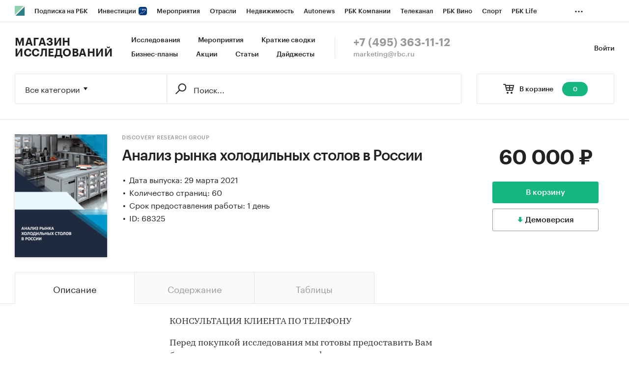

--- FILE ---
content_type: text/html; charset=utf-8
request_url: https://marketing.rbc.ru/research/45514/
body_size: 12936
content:


<!DOCTYPE html>
<html>
<head>
    <meta http-equiv="Content-Type" content="text/html; charset=utf-8"/>
    <meta http-equiv="X-UA-Compatible" content="IE=edge,chrome=1"/>
    <meta http-equiv="Cache-Control" content="no-cache, no-store, must-revalidate"/>
    <meta http-equiv="Pragma" content="no-cache"/>
    <meta http-equiv="Expires" content="0"/>
    <meta http-equiv="cleartype" content="on"/>
    <meta name="viewport" content="width=device-width, initial-scale=1.0, user-scalable=no, minimum-scale=1.0, maximum-scale=1.0"/>
    <meta name="HandheldFriendly" content="True"/>
    <meta name="format-detection" content="telephone=no">

    <link rel="icon" type="image/png" href="https://s.rbk.ru/v5_marketing_static/marketing-1.2.6/images/favicon.png">
    <!--[if IE]><link rel="shortcut icon" href="https://s.rbk.ru/v5_marketing_static/marketing-1.2.6/images/favicon.ico"/><![endif]-->

    
        
<title>Анализ рынка холодильных столов в России :: РБК Магазин исследований</title>
<meta name='description' content="Анализ рынка холодильных столов в России :: РБК Магазин исследований">
<meta name='title' content="Анализ рынка холодильных столов в России :: РБК Магазин исследований">
<meta name="copyright" content="&quot;РосБизнесКонсалтинг&quot;"/>
<meta http-equiv="reply-to" content="webmaster@rbc.ru"/>

    <link rel="canonical" href="https://marketing.rbc.ru/research/45514/"/>
    <meta property="og:url" content="https://marketing.rbc.ru/research/45514/" />

<meta property="og:site_name" content="РБК Магазин исследований" />
<meta property="og:title" content="Анализ рынка холодильных столов в России :: РБК Магазин исследований" />
<meta property="og:type" content="article">
<meta property="og:description" content="Анализ рынка холодильных столов в России :: РБК Магазин исследований" />

    <meta property="og:image" content="https://s.rbk.ru/v5_marketing_media/images/0/59/476169734988590.png" />
    <link rel="https://s.rbk.ru/v5_marketing_media/images/0/59/476169734988590.png">

<meta name="twitter:card" content="article">
<meta name="twitter:site" content="@ru_rbc">
<meta name="twitter:creator" content="@ru_rbc">
<meta name="twitter:title" content="Анализ рынка холодильных столов в России :: РБК Магазин исследований">
<meta name="twitter:description" content="Анализ рынка холодильных столов в России :: РБК Магазин исследований">

    

    <link rel="preload" href="https://s.rbk.ru/v5_marketing_static/marketing-1.2.6/assets/styles/_main.css?181742264585705040364312358348676099138" media="screen" as="style"/>
    <link rel="stylesheet" href="https://s.rbk.ru/v5_marketing_static/marketing-1.2.6/assets/styles/_main.css?181742264585705040364312358348676099138" media="screen"/>
    <link rel="preload" href="//s.rbk.ru/files_static/edd/static/fonts/7/build/_marketing-fonts.css?181742264585705040364312358348676099138" media="screen" as="style"/>
    <link rel="stylesheet" href="//s.rbk.ru/files_static/edd/static/fonts/7/build/_marketing-fonts.css?181742264585705040364312358348676099138" media="screen"/>
    <link rel="preload" href="https://s.rbk.ru/v5_marketing_static/marketing-1.2.6/assets/scripts/_core.js?181742264585705040364312358348676099138" as="script"/>
    <script src="https://s.rbk.ru/v5_marketing_static/marketing-1.2.6/assets/scripts/_core.js?181742264585705040364312358348676099138"></script>

    <script>
        RA.config.set('urls.static', 'https://s.rbk.ru/v5_marketing_static/marketing-1.2.6/assets/');
        RA.config.set('layoutMinWidth', 1024);
        RA.config.set('toplineHeight', 36);
        RA.config.set('counters.ya.idCounter', 39449700);
    </script>

    
<!-- Google Tag Manager -->
<script>(function(w,d,s,l,i){w[l]=w[l]||[];w[l].push({'gtm.start':
        new Date().getTime(),event:'gtm.js'});var f=d.getElementsByTagName(s)[0],
        j=d.createElement(s),dl=l!='dataLayer'?'&l='+l:'';j.async=true;j.src=
        'https://www.googletagmanager.com/gtm.js?id='+i+dl;f.parentNode.insertBefore(j,f);
    })(window,document,'script','dataLayer','GTM-W4XV2HZ');</script>
<!-- End Google Tag Manager -->

</head>
<body class="research-view js-basket-item">
    <script>
       new Image().src = "//counter.yadro.ru/hit;RBCRU?r" +
            escape(document.referrer) + ((typeof(screen) == "undefined") ? "" :
            ";s" + screen.width + "*" + screen.height + "*" + (screen.colorDepth ?
                screen.colorDepth : screen.pixelDepth)) + ";u" + escape(document.URL) +
            ";" + Math.random();
    </script>
    <!-- Google Tag Manager (noscript) -->
<noscript><iframe src="https://www.googletagmanager.com/ns.html?id=GTM-W4XV2HZ"
                  height="0" width="0" style="display:none;visibility:hidden"></iframe></noscript>
<!-- End Google Tag Manager (noscript) -->

<!-- Global site tag (gtag.js) - Google Analytics -->
<script async src="https://www.googletagmanager.com/gtag/js?id=UA-22677285-1"></script>
<script>
    window.dataLayer = window.dataLayer || [];
    function gtag(){dataLayer.push(arguments);}
    gtag('js', new Date());
    gtag('config', 'UA-22677285-1');
</script>

    
        <!-- weborama -->
<script type='text/javascript'>
    var wamid = '2641';
    var typ = '3';
    var Wvar=[];
    Wvar.push("domain",location.host);

    (function() {
        var w = document.createElement("script");
        w.type = "text/javascript";
        w.src = document.location.protocol + "//cstatic.weborama.fr/js/wam/customers/wamfactory_dpm.wildcard.min.js?rnd="+new Date().getTime();
        w.async = true;
        var body = document.getElementsByTagName('script')[0];
        body.parentNode.insertBefore(w,body);
    })();
</script>
<!-- /weborama -->
    

    
    



<div class="product__float js-research-view-float">
    <div class="product__float__wrap">
        <div class="product__float__price">
            <div class="product__float__sum">
                <span class="product__float__sum-after">
                    
                        60 000 ₽
                    
                </span>
            </div>
            <div class="product__float__buttons">
                
                    <form method="post" action="/research/issue/68325/add-to-cart/" novalidate class="js-baket-button" data-type="add">
                        <input type='hidden' name='csrfmiddlewaretoken' value='zHIqQHr9RBNTUGCfVKRkitCZr15ZOkKT4dxWMwMAdqomoFSg0tyNA9RxbDhc64qX' />
                        <button type="submit" class="product__float__buy js-reach-goal" data-yandex-name="binclick">В корзину</button>
                    </form>
                
            </div>
            
                
                    <span data-id="68325" data-csrf="zHIqQHr9RBNTUGCfVKRkitCZr15ZOkKT4dxWMwMAdqomoFSg0tyNA9RxbDhc64qX" data-type="demo" class="product__float__demo js-demo js-reach-goal" data-yandex-name="democlick">
                        <span class="product__float__demo__inner">Демоверсия</span>
                    </span>
                
            
        </div>
        <div class="product__float__main">
            <span class="product__float__image-wrap">
                <span class="g-image-block">
                    
                        <img src="https://s.rbk.ru/v5_marketing_media/resized/300x300/images/0/59/476169734988590.png" class="g-image" alt="" />
                    
                </span>
            </span>
            
                <div class="product__float__title">
                    Анализ рынка холодильных столов в России
                </div>
                <div class="product__float__title-invisible"></div>
            
        </div>
    </div>
</div>



    
        
<div class="topline js-topline-wrap">
    <div class="topline__desktop js-topline">
        <div class="topline__list js-topline-left">
            <a class="topline__logo-block" href="https://www.rbc.ru/">
    <span class="topline__logo "></span>
</a>

            <div class="topline__projects-wrap js-topline-first">
                <div class="topline__items-container js-topline-dropdown-container">
                    <div class="topline__projects">
                        

    <li class="topline__item-block js-topline-item">
        <a href="https://pro.rbc.ru/?from=topline_main" class="topline__item js-yandex-counter" data-yandex-name="from_topline" data-yandex-params='{url: "https://pro.rbc.ru/?from=topline_main"}'>
            Подписка на РБК
                    </a>
    </li>
    <li class="topline__item-block js-topline-item">
        <a href="https://www.rbc.ru/quote?utm_source=topline" class="topline__item js-yandex-counter" data-yandex-name="from_topline" data-yandex-params='{url: "https://www.rbc.ru/quote?utm_source=topline"}'>
            Инвестиции
                            <span class="topline__item__image-block">
                                                                <img src="https://s0.rbk.ru/v6_top_pics/media/img/5/64/347271065287645.svg" class="topline__item__image" alt="" loading="lazy" decoding="async"/>
                                    </span>
                    </a>
    </li>
    <li class="topline__item-block js-topline-item">
        <a href="https://events.rbc.ru/?utm_source=topline" class="topline__item js-yandex-counter" data-yandex-name="from_topline" data-yandex-params='{url: "https://events.rbc.ru/?utm_source=topline"}'>
            Мероприятия
                    </a>
    </li>
    <li class="topline__item-block js-topline-item">
        <a href="https://www.rbc.ru/industries?utm_source=topline" class="topline__item js-yandex-counter" data-yandex-name="from_topline" data-yandex-params='{url: "https://www.rbc.ru/industries?utm_source=topline"}'>
            Отрасли
                    </a>
    </li>
    <li class="topline__item-block js-topline-item">
        <a href="https://realty.rbc.ru/?utm_source=topline" class="topline__item js-yandex-counter" data-yandex-name="from_topline" data-yandex-params='{url: "https://realty.rbc.ru/?utm_source=topline"}'>
            Недвижимость
                    </a>
    </li>
    <li class="topline__item-block js-topline-item">
        <a href="https://www.autonews.ru/?utm_source=topline" class="topline__item js-yandex-counter" data-yandex-name="from_topline" data-yandex-params='{url: "https://www.autonews.ru/?utm_source=topline"}'>
            Autonews
                    </a>
    </li>
    <li class="topline__item-block js-topline-item">
        <a href="https://companies.rbc.ru/?utm_source=topline" class="topline__item js-yandex-counter" data-yandex-name="from_topline" data-yandex-params='{url: "https://companies.rbc.ru/?utm_source=topline"}'>
            РБК Компании
                    </a>
    </li>
    <li class="topline__item-block js-topline-item">
        <a href="https://tv.rbc.ru/?utm_source=topline" class="topline__item js-yandex-counter" data-yandex-name="from_topline" data-yandex-params='{url: "https://tv.rbc.ru/?utm_source=topline"}'>
            Телеканал
                    </a>
    </li>
    <li class="topline__item-block js-topline-item">
        <a href="https://www.rbc.ru/wine?utm_source=rbc&amp;utm_medium=menu" class="topline__item js-yandex-counter" data-yandex-name="from_topline" data-yandex-params='{url: "https://www.rbc.ru/wine?utm_source=rbc&amp;utm_medium=menu"}'>
            РБК Вино
                    </a>
    </li>
    <li class="topline__item-block js-topline-item">
        <a href="https://sportrbc.ru/?utm_source=topline" class="topline__item js-yandex-counter" data-yandex-name="from_topline" data-yandex-params='{url: "https://sportrbc.ru/?utm_source=topline"}'>
            Спорт
                    </a>
    </li>
    <li class="topline__item-block js-topline-item">
        <a href="https://www.rbc.ru/life?utm_source=topline" class="topline__item js-yandex-counter" data-yandex-name="from_topline" data-yandex-params='{url: "https://www.rbc.ru/life?utm_source=topline"}'>
            РБК Life
                    </a>
    </li>
    <li class="topline__item-block js-topline-item">
        <a href="https://trends.rbc.ru/trends/?utm_source=topline" class="topline__item js-yandex-counter" data-yandex-name="from_topline" data-yandex-params='{url: "https://trends.rbc.ru/trends/?utm_source=topline"}'>
            Тренды
                    </a>
    </li>
    <li class="topline__item-block js-topline-item">
        <a href="https://visionaries.rbc.ru/?utm_source=rbc_topline" class="topline__item js-yandex-counter" data-yandex-name="from_topline" data-yandex-params='{url: "https://visionaries.rbc.ru/?utm_source=rbc_topline"}'>
            Визионеры
                    </a>
    </li>
    <li class="topline__item-block js-topline-item">
        <a href="https://www.rbc.ru/national" class="topline__item js-yandex-counter" data-yandex-name="from_topline" data-yandex-params='{url: "https://www.rbc.ru/national"}'>
            Национальные проекты
                    </a>
    </li>
    <li class="topline__item-block js-topline-item">
        <a href="https://www.rbc.ru/gorod/?utm_source=topline" class="topline__item js-yandex-counter" data-yandex-name="from_topline" data-yandex-params='{url: "https://www.rbc.ru/gorod/?utm_source=topline"}'>
            Город
                    </a>
    </li>
    <li class="topline__item-block js-topline-item">
        <a href="https://style.rbc.ru/?utm_source=topline" class="topline__item js-yandex-counter" data-yandex-name="from_topline" data-yandex-params='{url: "https://style.rbc.ru/?utm_source=topline"}'>
            Стиль
                    </a>
    </li>
    <li class="topline__item-block js-topline-item">
        <a href="https://www.rbc.ru/crypto/?utm_source=topline" class="topline__item js-yandex-counter" data-yandex-name="from_topline" data-yandex-params='{url: "https://www.rbc.ru/crypto/?utm_source=topline"}'>
            Крипто
                    </a>
    </li>
    <li class="topline__item-block js-topline-item">
        <a href="https://plus.rbc.ru/?utm_source=topline" class="topline__item js-yandex-counter" data-yandex-name="from_topline" data-yandex-params='{url: "https://plus.rbc.ru/?utm_source=topline"}'>
            РБК+
                    </a>
    </li>
    <li class="topline__item-block js-topline-item">
        <a href="https://www.rbc.ru/dc/?utm_source=topline" class="topline__item js-yandex-counter" data-yandex-name="from_topline" data-yandex-params='{url: "https://www.rbc.ru/dc/?utm_source=topline"}'>
            Дискуссионный клуб
                    </a>
    </li>
    <li class="topline__item-block js-topline-item">
        <a href="https://marketing.rbc.ru/?utm_source=topline" class="topline__item js-yandex-counter" data-yandex-name="from_topline" data-yandex-params='{url: "https://marketing.rbc.ru/?utm_source=topline"}'>
            Исследования
                    </a>
    </li>
    <li class="topline__item-block js-topline-item">
        <a href="https://ratings.ru/?utm_source=topline" class="topline__item js-yandex-counter" data-yandex-name="from_topline" data-yandex-params='{url: "https://ratings.ru/?utm_source=topline"}'>
            Кредитные рейтинги
                    </a>
    </li>
    <li class="topline__item-block js-topline-item">
        <a href="https://biztorg.ru/?utm_source=topline" class="topline__item js-yandex-counter" data-yandex-name="from_topline" data-yandex-params='{url: "https://biztorg.ru/?utm_source=topline"}'>
            Франшизы
                    </a>
    </li>
    <li class="topline__item-block js-topline-item">
        <a href="https://www.rbc.ru/newspaper/?utm_source=topline" class="topline__item js-yandex-counter" data-yandex-name="from_topline" data-yandex-params='{url: "https://www.rbc.ru/newspaper/?utm_source=topline"}'>
            Газета
                    </a>
    </li>
    <li class="topline__item-block js-topline-item">
        <a href="https://spbspecials.rbc.ru/?utm_source=topline" class="topline__item js-yandex-counter" data-yandex-name="from_topline" data-yandex-params='{url: "https://spbspecials.rbc.ru/?utm_source=topline"}'>
            Спецпроекты СПб
                    </a>
    </li>
    <li class="topline__item-block js-topline-item">
        <a href="https://spb-bc.rbc.ru/?utm_source=topline" class="topline__item js-yandex-counter" data-yandex-name="from_topline" data-yandex-params='{url: "https://spb-bc.rbc.ru/?utm_source=topline"}'>
            Конференции СПб
                    </a>
    </li>
    <li class="topline__item-block js-topline-item">
        <a href="https://specialists.ru/?utm_source=topline" class="topline__item js-yandex-counter" data-yandex-name="from_topline" data-yandex-params='{url: "https://specialists.ru/?utm_source=topline"}'>
            Спецпроекты
                    </a>
    </li>
    <li class="topline__item-block js-topline-item">
        <a href="https://corp.rescore.online/?utm_source=topline" class="topline__item js-yandex-counter" data-yandex-name="from_topline" data-yandex-params='{url: "https://corp.rescore.online/?utm_source=topline"}'>
            Проверка контрагентов
                    </a>
    </li>
    <li class="topline__item-block js-topline-item">
        <a href="https://esg-index.rbc.ru/" class="topline__item js-yandex-counter" data-yandex-name="from_topline" data-yandex-params='{url: "https://esg-index.rbc.ru/"}'>
            ESG-индекс
                    </a>
    </li>
    <li class="topline__item-block js-topline-item">
        <a href="https://www.rbc.ru/politics/?utm_source=topline" class="topline__item js-yandex-counter" data-yandex-name="from_topline" data-yandex-params='{url: "https://www.rbc.ru/politics/?utm_source=topline"}'>
            Политика
                    </a>
    </li>
    <li class="topline__item-block js-topline-item">
        <a href="https://www.rbc.ru/economics/?utm_source=topline" class="topline__item js-yandex-counter" data-yandex-name="from_topline" data-yandex-params='{url: "https://www.rbc.ru/economics/?utm_source=topline"}'>
            Экономика
                    </a>
    </li>
    <li class="topline__item-block js-topline-item">
        <a href="https://www.rbc.ru/business/?utm_source=topline" class="topline__item js-yandex-counter" data-yandex-name="from_topline" data-yandex-params='{url: "https://www.rbc.ru/business/?utm_source=topline"}'>
            Бизнес
                    </a>
    </li>
    <li class="topline__item-block js-topline-item">
        <a href="https://www.rbc.ru/technology_and_media/?utm_source=topline" class="topline__item js-yandex-counter" data-yandex-name="from_topline" data-yandex-params='{url: "https://www.rbc.ru/technology_and_media/?utm_source=topline"}'>
            Технологии и медиа
                    </a>
    </li>
    <li class="topline__item-block js-topline-item">
        <a href="https://www.rbc.ru/finances/?utm_source=topline" class="topline__item js-yandex-counter" data-yandex-name="from_topline" data-yandex-params='{url: "https://www.rbc.ru/finances/?utm_source=topline"}'>
            Финансы
                    </a>
    </li>
    <li class="topline__item-block js-topline-item">
        <a href="https://cash.rbc.ru/?utm_source=topline" class="topline__item js-yandex-counter" data-yandex-name="from_topline" data-yandex-params='{url: "https://cash.rbc.ru/?utm_source=topline"}'>
            Рынок наличной валюты
                    </a>
    </li>

                    </div>
                </div>

                <div class="topline__more">
                    <div class="topline__dropdown">
                        <a href="" class="topline__dropdown__handle js-topline-dropdown">
                            ...
                        </a>
                        <div class="topline__dropdown__list js-topline-dropdown-list">
                            <div class="topline__dropdown__list__inner js-topline-dropdown-list-inner"></div>
                        </div>
                    </div>
                </div>
            </div>
        </div>
    </div>
    <div class="topline__mobile js-topline-mobile">
        <div class="topline__wrapper">
            <div class="topline__right-side">
                <a href="/cart/" class="topline__cart js-topline-menu-cart">
                    <span class="topline__cart__icon">
                        <span class="topline__cart__count js-basket-counter">0</span>
                    </span>
                </a>
                <span class="topline__menu js-topline-menu">
                    <span></span>
                    <span></span>
                    <span></span>
                </span>
                <span class="topline__menu-close js-topline-menu-close">
                    <span></span>
                    <span></span>
                </span>
            </div>
            <div class="topline__left-side">
                <a class="topline__logo-block" href="https://www.rbc.ru/">
    <span class="topline__logo "></span>
</a>
                <a class="topline__project-logo" href="/">Магазин исследований</a>
            </div>
        </div>
    </div>
    <div class="topline__hidden js-topline-popup">
        <div class="topline__popup__inner">
    <div class="topline__popup__row">
        <div class="topline__popup__item">
            <a href="/catalog/?type_id=0" class="topline__popup__link">Исследования</a>
        </div>
        <div class="topline__popup__item">
            <a href="/landings/?type_id=2" class="topline__popup__link">Краткие сводки</a>
        </div>
        <div class="topline__popup__item">
            <a href="/catalog/?type_id=1" class="topline__popup__link">Бизнес-планы</a>
        </div>
        <div class="topline__popup__item">
            <a href="/events/" class="topline__popup__link">Мероприятия</a>
        </div>
        <div class="topline__popup__item">
            <a href="/landings/" class="topline__popup__link">Акции</a>
        </div>
        <div class="topline__popup__item">
            <a href="/articles/" class="topline__popup__link">Статьи</a>
        </div>
    </div>

    <div class="topline__popup__row">
        
            <div class="topline__popup__item">
                <a href="https://id.rbc.ru/?project=marketing&redirect_uri=https%3A%2F%2Fmarketing.rbc.ru%2Fresearch%2F45514%2F" class="topline__popup__link">Войти</a>
            </div>
        
    </div>

    <div class="topline__popup__footer">
        <a href="tel:+74953631112" class="topline__popup__phone">+7 (495) 363-11-12</a>
        <a href="mailto:marketing@rbc.ru" class="topline__popup__email">marketing@rbc.ru</a>
    </div>

    
        <div class="topline__popup__cabinet js-topline-block" data-target="profile-settings">
            <div class="topline__popup__cabinet-title js-topline-back">Настройки профиля</div>
            
        </div>
    
</div>

    </div>
</div>

        <div class="l-window">
            
                <div class="header">
    <div class="header__inner">
        <div class="header__right">
            <div class="header__cabinet">
                
                <a href="https://id.rbc.ru/?project=marketing&redirect_uri=https%3A%2F%2Fmarketing.rbc.ru%2Fresearch%2F45514%2F" class="header__cabinet__link">Войти</a>
                
                
            </div>
        </div>
        <div class="header__left">
            <a href="/" class="header__logo">Магазин исследований</a>
            <div class="header__menu">
                <a href="/catalog/?type_id=0" class="header__menu__link">Исследования</a>
                <a href="/events/" class="header__menu__link">Мероприятия</a>
                <a href="/landings/?type_id=2" class="header__menu__link js-yandex-counter" data-yandex-name="summaries_click">Краткие сводки</a>
                <a href="/catalog/?type_id=1" class="header__menu__link">Бизнес-планы</a>
                <a href="/landings/" class="header__menu__link js-yandex-counter" data-yandex-name="sale_click">Акции</a>
                <a href="/articles/" class="header__menu__link js-yandex-counter" data-yandex-name="articles_click">Статьи</a>
                <a href="/catalog/?type_id=3" class="header__menu__link">Дайджесты</a>
            </div>
            <div class="header__contacts">
                <a href="tel:+74953631112" class="header__phone">+7 (495) 363-11-12</a>
                <a href="mailto:marketing@rbc.ru" class="header__mail">marketing@rbc.ru</a>
            </div>
        </div>
    </div>
</div>

            

            <div class="l-window-inner">
                
                    <div class="search-form">
    <div class="search-form__wrap">
        
        <div class="search-form__basket">
            <a href="/cart/" class="search-form__basket__link">
                <span class="search-form__basket__title">В корзине</span>
                <span class="search-form__basket__counter js-basket-counter">0</span>
            </a>
        </div>
        
        <div class="search-form__content">
    <div class="search-form__select js-search-menu-select">
        <div class="search-form__select__current g-dropdown-toggle js-search-menu-current">
            Все категории
        </div>

        <div class="search-form__select__list js-search-menu-categories">
            <div class="search-form__select__option js-search-menu-option" data-id="">Все категории</div>
            
                <div class="search-form__select__option js-search-menu-option"
                     data-id="2753">Потребительские товары</div>
            
                <div class="search-form__select__option js-search-menu-option"
                     data-id="3619">Потребительские услуги</div>
            
                <div class="search-form__select__option js-search-menu-option"
                     data-id="3770">СМИ и реклама</div>
            
                <div class="search-form__select__option js-search-menu-option"
                     data-id="3788">Сельское хозяйство</div>
            
                <div class="search-form__select__option js-search-menu-option"
                     data-id="4053">Промышленность</div>
            
                <div class="search-form__select__option js-search-menu-option"
                     data-id="5069">Строительство и недвижимость</div>
            
                <div class="search-form__select__option js-search-menu-option"
                     data-id="5191">Тара и упаковка</div>
            
                <div class="search-form__select__option js-search-menu-option"
                     data-id="5246">Транспорт и логистика</div>
            
                <div class="search-form__select__option js-search-menu-option"
                     data-id="5275">IT и телекоммуникации</div>
            
                <div class="search-form__select__option js-search-menu-option"
                     data-id="5301">Услуги для бизнеса</div>
            
                <div class="search-form__select__option js-search-menu-option"
                     data-id="5358">Финансовые рынки, Компании</div>
            
                <div class="search-form__select__option search-form__select__option_last js-search-menu-option"
                     data-id="5359">Макроэкономика</div>
            
        </div>
    </div>

    <form class="search-form__form js-search-menu-form" action="/catalog/">
        <input class="js-search-menu-hidden-category" disabled type="hidden" name="category" value="" />
        <input disabled type="hidden" name="type_id" value="" />

        <div class="search-form__box">
            <div class="search-form__box__wrap">
                
                    <input class="search-form__box__button" type="submit" value="" />
                
                <div class="search-form__box__input-wrap">
                    <input class="search-form__box__input js-search-menu-input " type="text" name="q" autocomplete="off"
                           value="" placeholder="Поиск..." />
                </div>
            </div>
        </div>
        
    </form>
</div>

    </div>
</div>

                

                
    <div class="product">
    




<div class="product__info">
    <div class="product__info__wrap l-window-body">
        <div class="product__info__image-wrap">
            <span class="g-image-block">
                
                    <img src="https://s.rbk.ru/v5_marketing_media/resized/300x300/images/0/59/476169734988590.png" class="g-image" alt="" />
                
            </span>
        </div>

        <div class="product__info__main">
            <div class="product__info__main__inner">
                <div class="product__info__description">
                    <div class="product__info__description__inner">
                        
                            <a href="/author/86/" class="product__info__category">DISCOVERY Research Group</a>
                        
                        <h1 class="product__info__title">Анализ рынка холодильных столов в России</h1>
                        <div class="product__info__text">
                            
                                
                            
                            
                                <div class="product__info__point">Дата выпуска: 29 марта 2021</div>
                            

                            
                                <div class="product__info__point">Количество страниц: 60</div>
                            

                            
                                <div class="product__info__point">Срок предоставления работы: 1 день</div>
                            

                            

                            
                                <div class="product__info__point">ID: 68325</div>
                            
                        </div>
                    </div>
                </div>

                <div class="product__info__price">
                    <div class="product__info__sum">
                        <span class="product__info__sum-after">
                            
                                
                                    60 000 ₽
                                
                            
                        </span>
                        
                    </div>

                    <div class="product__info__buttons">
                        
                            <form method="post" action="/research/issue/68325/add-to-cart/" novalidate class="js-baket-button" data-type="add">
                                <input type='hidden' name='csrfmiddlewaretoken' value='zHIqQHr9RBNTUGCfVKRkitCZr15ZOkKT4dxWMwMAdqomoFSg0tyNA9RxbDhc64qX' />
                                <input type="hidden" name="utm_params" value="" />
                                
                                    <button type="submit" class="product__info__buy js-reach-goal" data-yandex-name="binclick">В корзину</button>
                                
                            </form>
                            
                                
                                    <span class="product__info__demo js-demo js-reach-goal" data-yandex-name="democlick" data-id="68325" data-csrf="zHIqQHr9RBNTUGCfVKRkitCZr15ZOkKT4dxWMwMAdqomoFSg0tyNA9RxbDhc64qX" data-type="demo">
                                        <span class="product__info__demo__inner">Демоверсия</span>
                                    </span>
                                
                            
                        
                    </div>
                </div>
            </div>
        </div>
    </div>
</div>


    <div class="js-switch-tabs js-switch-tabs-accordion">
        <div class="tabs">
            <div class="tabs__wrap l-window-body">
                
                    <span class="tabs__item js-switch-tabs-item active">
                        <span class="tabs__point">Описание</span>
                    </span>
                
                
                    <span class="tabs__item js-switch-tabs-item">
                        <span class="tabs__point">Содержание</span>
                    </span>
                
                
                
                    <span class="tabs__item js-switch-tabs-item">
                        <span class="tabs__point">Таблицы</span>
                    </span>
                
                
            </div>
        </div>

        <div class="product__container">
            
                <span class="tabs-pad__item tabs-pad__item_first js-switch-tabs-item-accordion active">
                    <span class="tabs-pad__point">Описание</span>
                </span>
                <div class="product__block js-switch-tabs-block active">
                    <div class="product__content">
    <div class="product__content__wrap js-more-info-container" data-type="auto">
        <div class="product__content__text js-more-info-height-base">
            <div class="product__content__text-wrap js-more-info-height">
                <p>КОНСУЛЬТАЦИЯ КЛИЕНТА ПО ТЕЛЕФОНУ</p>

<p>Перед покупкой исследования мы готовы предоставить Вам бесплатную консультацию по телефону о каждом из интересующих Вас рынках. Это позволит Вам принять обоснованное и взвешенное решение.</p>

<p>Отчет исследования состоит из нескольких глав</p>

<p><strong>Цель исследования</strong></p>

<p>Текущее состояние и перспективы развития рынка холодильных столов в России.</p>

<p><strong>Задачи исследования:</strong></p>

<ol>
	<li>Объем, темпы роста и динамику развития рынка холодильных столов в России.</li>
	<li>Объем, темпы роста и динамику развития рынка холодильных столов в России по сегментам рынка.</li>
	<li>Структура, объем и темпы роста производства холодильных столов в России.</li>
	<li>Основные производители холодильных столов в России.</li>
	<li>Объем импорта в Россию и экспорта из России холодильных столов и их динамика.</li>
	<li>Основные события, тенденции и перспективы развития рынка (в ближайшие несколько лет) рынка холодильных столов в России.</li>
</ol>

<p><strong>Метод сбора и анализа данных</strong></p>

<p><strong>ФСГС РФ (Росстат):</strong> часто информация об <strong>объемах производства продукции</strong> не содержится в данных ФСГС РФ (Росстат) и процесс ее получения является очень трудоемким и сложным. В текущем исследовании мы имеем дело именно с таким случаем.</p>

<p><strong>Анализа финансово-хозяйственной деятельности производителей:</strong> сведения о ряде производителей были получены в результате анализа показателей их финансово-хозяйственной деятельности, информации из открытых источников об их деятельности, мнений экспертов и наших собственных знаний о компаниях.</p>

<p><strong>Интервью с производителями:</strong> также мы провели <strong>интервью с производителями</strong> и получили сведения как о них самих, так и о деятельности их конкурентов.</p>

<p><strong>Mystery-Shopping с производителями:</strong> кроме того, информацию об объемах производства и ценах мы получили, вступив в <strong>переговоры</strong> с производителями <strong>в завуалированной форме (Mystery-Shopping)</strong> от имени потенциального заказчика.</p>

<p><strong>Мониторинг документов:</strong> в качестве основных методов анализа данных выступают так называемые (1) Традиционный (качественный) контент-анализ интервью и документов и (2) Квантитативный (количественный) анализ с применением пакетов программ, к которым имеет доступ наше агентство.</p>

<p>Контент-анализ выполняется в рамках проведения Desk Research (кабинетное исследование). В общем виде целью кабинетного исследования является проанализировать ситуацию на рынке холодильных столов и получить (рассчитать) показатели, характеризующие его состояние в настоящее время и в будущем.</p>

<p><strong>Метод анализа данных</strong></p>

<ol>
	<li>Базы данных Федеральной Таможенной службы РФ, ФСГС РФ (Росстат).</li>
	<li>Материалы DataMonitor, EuroMonitor, Eurostat.</li>
	<li>Печатные и электронные деловые и специализированные издания, аналитические обзоры.</li>
	<li>Ресурсы сети Интернет в России и мире.</li>
	<li>Экспертные опросы.</li>
	<li>Материалы участников отечественного и мирового рынков.</li>
	<li>Результаты исследований маркетинговых и консалтинговых агентств.</li>
	<li>Материалы отраслевых учреждений и базы данных.</li>
	<li>Результаты ценовых мониторингов.</li>
	<li>Материалы и базы данных статистики ООН (United Nations Statistics Division: Commodity Trade Statistics, Industrial Commodity Statistics, Food and Agriculture Organization и др.).</li>
	<li>Материалы Международного Валютного Фонда (International Monetary Fund).</li>
	<li>Материалы Всемирного банка (World Bank).</li>
	<li>Материалы ВТО (World Trade Organization).</li>
	<li>Материалы Организации экономического сотрудничества и развития (Organization for Economic Cooperation and Development).</li>
	<li>Материалы International Trade Centre.</li>
	<li>Материалы Index Mundi.</li>
	<li>Результаты исследований DISCOVERY Research Group.</li>
</ol>

<p><strong>Объем и структура выборки</strong></p>

<p>Процедура контент-анализа документов не предполагает расчета объема выборочной совокупности. Обработке и анализу подлежат все доступные исследователю документы.</p>

<p>К отчету прилагается обработанная и пригодная к дальнейшему использованию <strong>база данных с подробной информацией об импорте в Россию и экспорте из России холодильных столов.</strong> База включает в себя большое число различных показателей:</p>

<ul>
	<li>Категория продукта</li>
	<li>Производитель</li>
	<li>Бренд</li>
	<li>Год импорта/экспорта</li>
	<li>Месяц импорта/экспорта</li>
	<li>Компании получатели и отправители товара</li>
	<li>Страны получатели, отправители и производители товара</li>
	<li>Объем импорта и экспорта в натуральном выражении</li>
	<li>Объем импорта и экспорта в стоимостном выражении</li>
</ul>

<p>Содержащиеся в базе данных сведения позволят Вам самостоятельно выполнить любые требующиеся запросы, которые не включены в отчет.</p>

                
                    <div class="product__tags">
                        <span class="product__tags__title">Категории:</span>
                        <span class="product__tags__block">
                            
                                <a href="/catalog/?category=3484" class="product__tags__link">Потребительские товары<span class="article__tags__separate">/</span>...<span class="article__tags__separate">/</span>Техника для кухни<span class="article__tags__separate">/</span>Холодильники</a>
                                <br />
                            
                                <a href="/catalog/?category=5027" class="product__tags__link">Промышленность<span class="article__tags__separate">/</span>Промышленное оборудование<span class="article__tags__separate">/</span>Холодильное оборудование</a>
                                <br />
                            
                                <a href="/catalog/?category=5363" class="product__tags__link">Россия</a>
                                
                            
                        </span>
                    </div>
                
            </div>
        </div>
        <div class="product__button js-more-info-button">Развернуть</div>
    </div>
</div>

                </div>
            
            
                <span class="tabs-pad__item js-switch-tabs-item-accordion">
                    <span class="tabs-pad__point">Содержание</span>
                </span>
                <div class="product__block  js-switch-tabs-block">
                    <div class="product__content">
    <div class="product__content__wrap js-more-info-container" data-type="auto">
        <div class="product__content__text js-more-info-height-base">
            <div class="product__content__text-wrap js-more-info-height">
                <table>
	<tbody>
		<tr>
			<td>
			<p>Содержание</p>
			</td>
			<td>
			<p>8</p>
			</td>
		</tr>
		<tr>
			<td>
			<p>Список таблиц и диаграмм</p>
			</td>
			<td>
			<p>9</p>
			</td>
		</tr>
		<tr>
			<td>
			<p>Таблицы:</p>
			</td>
			<td>
			<p>9</p>
			</td>
		</tr>
		<tr>
			<td>
			<p>Диаграммы:</p>
			</td>
			<td>
			<p>10</p>
			</td>
		</tr>
		<tr>
			<td>
			<p><strong>Резюме&nbsp;</strong></p>
			</td>
			<td>
			<p><strong>11&nbsp;</strong></p>
			</td>
		</tr>
		<tr>
			<td>
			<p><strong>Глава 1.&nbsp;Методология&nbsp;исследования&nbsp;&nbsp;</strong></p>
			</td>
			<td>
			<p><strong>12&nbsp;</strong></p>
			</td>
		</tr>
		<tr>
			<td>
			<p>&nbsp; &nbsp; &nbsp;&sect;1.1. Объект исследования</p>
			</td>
			<td>
			<p>12</p>
			</td>
		</tr>
		<tr>
			<td>
			<p>&nbsp; &nbsp; &nbsp;&sect;1.2. Цель исследования</p>
			</td>
			<td>
			<p>12</p>
			</td>
		</tr>
		<tr>
			<td>
			<p>&nbsp; &nbsp; &nbsp;&sect;1.3. Задачи исследования</p>
			</td>
			<td>
			<p>12</p>
			</td>
		</tr>
		<tr>
			<td>
			<p>&nbsp; &nbsp; &nbsp;&sect;1.4. Метод сбора и анализа данных</p>
			</td>
			<td>
			<p>12</p>
			</td>
		</tr>
		<tr>
			<td>
			<p>&nbsp; &nbsp; &nbsp;&sect;1.5. Источники получения информации</p>
			</td>
			<td>
			<p>13</p>
			</td>
		</tr>
		<tr>
			<td>
			<p>&nbsp; &nbsp; &nbsp;&sect;1.6. Объем и структура выборки</p>
			</td>
			<td>
			<p>13</p>
			</td>
		</tr>
		<tr>
			<td>
			<p><strong>Глава 2. Классификация и основные характеристики&nbsp;холодильных столов &nbsp;</strong></p>
			</td>
			<td>
			<p><strong>15&nbsp;</strong></p>
			</td>
		</tr>
		<tr>
			<td>
			<p><strong>Глава 3. Объем и темпы роста рынка&nbsp;холодильных столов&nbsp;в России&nbsp;</strong></p>
			</td>
			<td>
			<p><strong>17&nbsp;</strong></p>
			</td>
		</tr>
		<tr>
			<td>
			<p>&nbsp; &nbsp; &nbsp;&sect;3.1. Объем и темпы роста рынка</p>
			</td>
			<td>
			<p>17</p>
			</td>
		</tr>
		<tr>
			<td>
			<p>&nbsp; &nbsp; &nbsp;&sect;3.2. Объем рынка по брендам</p>
			</td>
			<td>
			<p>19</p>
			</td>
		</tr>
		<tr>
			<td>
			<p><strong>Глава 4. Производство&nbsp;холодильных столов&nbsp;в России&nbsp;</strong></p>
			</td>
			<td>
			<p><strong>26&nbsp;</strong></p>
			</td>
		</tr>
		<tr>
			<td>
			<p>&nbsp; &nbsp; &nbsp;&sect;4.1. Объем и темпы роста производства</p>
			</td>
			<td>
			<p>26</p>
			</td>
		</tr>
		<tr>
			<td>
			<p>&nbsp; &nbsp; &nbsp;&sect;4.2. Структура производства</p>
			</td>
			<td>
			<p>27</p>
			</td>
		</tr>
		<tr>
			<td>
			<p><strong>Глава 5. Импорт&nbsp;холодильных столов&nbsp;в Россию и экспорт&nbsp;холодильных столов&nbsp;из России&nbsp;&nbsp;</strong></p>
			</td>
			<td>
			<p><strong>32&nbsp;</strong></p>
			</td>
		</tr>
		<tr>
			<td>
			<p>&nbsp; &nbsp; &nbsp;&sect;5.1. По категориям</p>
			</td>
			<td>
			<p>32</p>
			</td>
		</tr>
		<tr>
			<td>
			<p>&nbsp; &nbsp; &nbsp;&sect;5.2. По производителям</p>
			</td>
			<td>
			<p>34</p>
			</td>
		</tr>
		<tr>
			<td>
			<p>&nbsp; &nbsp; &nbsp;&sect;5.3. По брендам</p>
			</td>
			<td>
			<p>38</p>
			</td>
		</tr>
		<tr>
			<td>
			<p>&nbsp; &nbsp; &nbsp;&sect;5.4. По странам происхождения</p>
			</td>
			<td>
			<p>41</p>
			</td>
		</tr>
		<tr>
			<td>
			<p>&nbsp; &nbsp; &nbsp;&sect;5.5. По странам назначения</p>
			</td>
			<td>
			<p>43</p>
			</td>
		</tr>
		<tr>
			<td>
			<p><strong>Глава 6. Основные факторы, события, тенденции и перспективы развития рынка&nbsp;холодильных столов&nbsp;в России &nbsp;</strong></p>
			</td>
			<td>
			<p><strong>45&nbsp;</strong></p>
			</td>
		</tr>
		<tr>
			<td>
			<p>&nbsp; &nbsp; &nbsp;&sect;6.1. Рынок HORECA в России</p>
			</td>
			<td>
			<p>45</p>
			</td>
		</tr>
		<tr>
			<td>
			<p>&nbsp; &nbsp; &nbsp;&sect;6.2. В РСХБ допустили полное восстановление ресторанного рынка РФ за 2 года</p>
			</td>
			<td>
			<p>49</p>
			</td>
		</tr>
		<tr>
			<td>
			<p><strong>Глава&nbsp;7.&nbsp;Финансово-хозяйственная деятельность и планы развития ключевых игроков рынка холодильных столов в России&nbsp;</strong></p>
			</td>
			<td>
			<p><strong>51&nbsp;</strong></p>
			</td>
		</tr>
		<tr>
			<td>
			<p>&nbsp; &nbsp; &nbsp;&sect;7.1. ABAT/ АО ЧУВАШТОРГТЕХНИКА</p>
			</td>
			<td>
			<p>51</p>
			</td>
		</tr>
		<tr>
			<td>
			<p>&nbsp; &nbsp; &nbsp;&sect;7.2. FINIST/ООО ФИНИСТ</p>
			</td>
			<td>
			<p>56</p>
			</td>
		</tr>
		<tr>
			<td>
			<p>&nbsp; &nbsp; &nbsp;&sect;7.3. HICOLD/ООО КОЛДКОМПАНИ</p>
			</td>
			<td>
			<p>58</p>
			</td>
		</tr>
	</tbody>
</table>
            </div>
        </div>
        <div class="product__button js-more-info-button">Развернуть</div>
    </div>
</div>
                </div>
            
            
            
                <span class="tabs-pad__item js-switch-tabs-item-accordion">
                    <span class="tabs-pad__point">Таблицы</span>
                </span>
                <div class="product__block js-switch-tabs-block">
                    <div class="product__content">
    <div class="product__content__wrap js-more-info-container" data-type="auto">
        <div class="product__content__text js-more-info-height-base">
            <div class="product__content__text-wrap js-more-info-height">
                <p><strong>Таблицы</strong></p>

<p>Таблица 1. Объем рынка холодильных столов в России в натуральном выражении, шт.</p>

<p>Таблица 2. Объем рынка холодильных столов в России в стоимостном выражении, $</p>

<p>Таблица 3. Объем рынка холодильных столов по брендам в России, шт.</p>

<p>Таблица 4. Объем рынка холодильных столов по брендам в России, $</p>

<p>Таблица 5. Объем производства холодильных столов в России по субъектам федерации и производителям в натуральном выражении, шт.</p>

<p>Таблица 6. Объем производства холодильных столов в России по субъектам федерации и производителям в стоимостном выражении, $</p>

<p>Таблица 7. Объем импорта холодильных столов в Россию и экспорта из России по категориям в натуральном выражении, шт.</p>

<p>Таблица 8. Объем импорта холодильных столов в Россию и экспорта из России по категориям в стоимостном выражении, $.</p>

<p>Таблица 9. Объем импорта в Россию и экспорта из России холодильных столов по производителям в натуральном выражении, шт.</p>

<p>Таблица 10. Объем импорта в Россию и экспорта из России холодильных столов по производителям в стоимостном выражении по производителям, $.</p>

<p>Таблица 11. Объем импорта в Россию и экспорта из России холодильных столов по брендам в натуральном выражении, шт.</p>

<p>Таблица 12. Объем импорта в Россию и экспорта из России холодильных столов по брендам в стоимостном выражении по производителям, $.</p>

<p>Таблица 13. Объем импорта в Россию холодильных столов по странам происхождения в натуральном выражении, шт.</p>

<p>Таблица 14. Объем импорта в Россию холодильных столов по странам происхождения в стоимостном выражении по производителям, $.</p>

<p>Таблица 15. Объем экспорта из России холодильных столов по странам назначения в натуральном выражении, шт.</p>

<p>Таблица 16. Объем экспорта из России холодильных столов по странам назначения в стоимостном выражении по производителям, $.</p>

<p>Таблица 17. Финансовые показатели АО &laquo;ЧУВАШТОРГТЕХНИКА&raquo;, тыс. руб.</p>

<p>Таблица 18. Финансовые показатели ООО &laquo;ЭЛИНОКС&raquo;, тыс. руб.</p>

<p>Таблица 19. Финансовые показатели ООО &laquo;ФРОСТО&raquo;, тыс. руб.</p>

<p>Таблица 20. Финансовые показатели ООО &laquo;ТОРГОВАЯ МЕХАНИКА&raquo;, тыс. руб.</p>

<p>Таблица 21. Финансовые показатели ООО НЕЙТРАЛЬНОЕ ОБОРУДОВАНИЕ, тыс. руб.</p>

<p>Таблица 22. Финансовые показатели ООО КОЛДКОМПАНИ, тыс. руб.</p>

<p>Таблица 23. Финансовые показатели ООО ПРОМТЕХОСНАЩЕНИЕ, тыс. руб.</p>

<p>&nbsp;</p>

<p><strong>Диаграммы</strong></p>

<p>Диаграмма 1. Объем и динамика рынка холодильных столов в России в натуральном выражении, шт. и % прироста</p>

<p>Диаграмма 2. Объем и динамика рынка холодильных столов в России в стоимостном выражении, шт. и % прироста</p>

<p>Диаграмма 3. Доли брендов в объеме рынка холодильных столов в России, % от натурального объема.</p>

<p>Диаграмма 4. Доли брендов в объеме рынка холодильных столов в России, % от стоимостного объема.</p>

<p>Диаграмма 5. Объем и динамика производства холодильных столов в России в натуральном выражении, шт. и % прироста</p>

<p>Диаграмма 6. Объем и динамика производства холодильных столов в России в стоимостном выражении, $ и % прироста</p>

<p>Диаграмма 7. Доли производителей в объеме производства холодильных столов в России, % от натурального объема.</p>

<p>Диаграмма 8. Доли производителей в объеме производства холодильных столов в России, % от стоимостного объема.</p>
            </div>
        </div>
        <div class="product__button js-more-info-button">Развернуть</div>
    </div>
</div>
                </div>
            
            
        </div>
    </div>

</div>
    




    <div class="similar">
        <div class="similar__wrap l-window-body">
            <div class="similar__title">Похожие исследования</div>

            <div class="similar__container">
                <div class="similar__list">
                    
                        
                            <span class="similar__item">
                                <a href="/research/52284/" class="similar__link">
                                    <span class="similar__image-wrap">
                                        <span class="g-image-block">
                                            
                                                <img src="https://s.rbk.ru/v5_marketing_media/resized/300x300/images/9/58/557422044482589.png" class="g-image" alt="" />
                                            
                                        </span>
                                    </span>
                                    <span class="similar__text">Анализ рынка шкафов холодильных со стеклянными дверями для напитков в России в 2022-2024 гг.</span>
                                </a>
                                
                                    <a href="/author/86/" class="similar__category">DISCOVERY Research Group</a>
                                
                                <span class="similar__sum">
                                    
                                        90 000 ₽
                                    
                                </span>
                            </span>
                        
                    
                        
                            <span class="similar__item">
                                <a href="/research/52203/" class="similar__link">
                                    <span class="similar__image-wrap">
                                        <span class="g-image-block">
                                            
                                                <img src="https://s.rbk.ru/v5_marketing_media/resized/300x300/images/9/24/557400459988249.jpg" class="g-image" alt="" />
                                            
                                        </span>
                                    </span>
                                    <span class="similar__text">Анализ рынка камер холодильных для хранения тел умерших в России в 2020-2024 гг.</span>
                                </a>
                                
                                    <a href="/author/86/" class="similar__category">DISCOVERY Research Group</a>
                                
                                <span class="similar__sum">
                                    
                                        90 000 ₽
                                    
                                </span>
                            </span>
                        
                    
                        
                            <span class="similar__item">
                                <a href="/research/52097/" class="similar__link">
                                    <span class="similar__image-wrap">
                                        <span class="g-image-block">
                                            
                                                <img src="https://s.rbk.ru/v5_marketing_media/resized/300x300/images/6/70/557374443638706.png" class="g-image" alt="" />
                                            
                                        </span>
                                    </span>
                                    <span class="similar__text">Анализ рынка автомобильных холодильников в России - 2025. Показатели и прогнозы</span>
                                </a>
                                
                                    <a href="/author/96/" class="similar__category">TEBIZ GROUP</a>
                                
                                <span class="similar__sum">
                                    
                                        99 900 ₽
                                    
                                </span>
                            </span>
                        
                    
                        
                            <span class="similar__item">
                                <a href="/research/51742/" class="similar__link">
                                    <span class="similar__image-wrap">
                                        <span class="g-image-block">
                                            
                                                <img src="https://s.rbk.ru/v5_marketing_media/resized/300x300/images/4/91/557273475775914.jpg" class="g-image" alt="" />
                                            
                                        </span>
                                    </span>
                                    <span class="similar__text">Бизнес-план строительства холодильного складского комплекса (с фин. расчетами)</span>
                                </a>
                                
                                    <a href="/author/69725/" class="similar__category">ЭКЦ &quot;ИнвестПроект&quot;</a>
                                
                                <span class="similar__sum">
                                    
                                        45 900 ₽
                                    
                                </span>
                            </span>
                        
                    
                        
                    
                </div>
            </div>
        </div>
    </div>



    
        <div class="g-border"></div>
    

    
    <div class="theme-materials l-window-body">
        <div class="theme-materials__wrap">
            <div class="theme-materials__title">
                <div class="theme-materials__title__text">Материалы по теме</div>
            </div>
            <div class="theme-materials__container js-themes-news"
                 data-type="research" data-id="45514"
                 >
                
                    
    
        

<div class="item item_special">
    <div class="item__wrap g-color__back34">
        <span class="item__description">
            <span class="item__description-in">
                <span class="item__info">Aкция, 22 сентября 2025</span>
                
                    <a href="/author/52/" class="item__category">РБК Исследования рынков</a>
                
                <a href="/landings/207/" class="item__link">
                    <span class="item__title">Рынок частной медицины 2025</span>
                    
                        <span class="item__text">Скидка 25% до 14.11.2025</span>
                    
                </a>
            </span>
        </span>
        
            <a href="/landings/207/" class="item__image-block">
                <span class="item__image-special">
                    <img src="https://s.rbk.ru/v5_marketing_static/marketing-1.2.6/images/landing/6.svg" class="item__image" alt="" />
                </span>
            </a>
        
    </div>
</div>

    


                
                    
    
        
    


<div class="item">
    <div class="item__wrap">
        
            <a href="/articles/16223/" class="item__image-block">
                <img src="https://s.rbk.ru/v5_marketing_media/resized/623x366/images/0/05/557625186697050.png" class="item__image" alt="" />
            </a>
        
        <span class="item__description">
            <span class="item__description-in">
                <span class="item__info">Статья, 7 ноября 2025</span>
                
                    <a href="/author/31876/" class="item__category">SmartConsult</a>
                
                <a href="/articles/16223/" class="item__link">
                    <span class="item__title">Женщина за 40 — флагман отечественного спроса на БАД</span>
                    <span class="item__text">Как изменился портрет потенциального потребителя БАД в РФ в 2024 году?</span>
                    
                        
                            <span class="item__text"><p>Более 77% всех БАД, реализуемых в России в 2024 году, были приобретены женщинами. К такому выводы пришли аналитики &laquo;Смарт Консалт&raquo; по итогам работы над исследованием рынка.</p></span>
                        
                    
                </a>
            </span>
        </span>
    </div>
</div>


    


                
                    
    
        
    


<div class="item item_no-image">
    <div class="item__wrap">
        
        <span class="item__description">
            <span class="item__description-in">
                <span class="item__info">Статья, 7 ноября 2025</span>
                
                    <a href="/author/74572/" class="item__category">ROIF EXPERT</a>
                
                <a href="/articles/16221/" class="item__link">
                    <span class="item__title">Стабилизация импортных цен на смесители</span>
                    <span class="item__text">Китайские смесители захватывают рынок.</span>
                    
                        
                            <span class="item__text"><p style="margin-left:0cm; margin-right:0cm">Интенсивное и динамичное изменения геополитической ситуации при текущей динамике мирового рынка смесителей и в части мировой экономики в целом и тех масштабных процессов, которые имеют место быть, в том числе интересное состояние на сырьевых рынках оказывает непосредственное влияние на объемы и динамику импорта в РФ.</p></span>
                        
                    
                </a>
            </span>
        </span>
    </div>
</div>


    


                
                    
    
        
    


<div class="item item_no-image">
    <div class="item__wrap">
        
        <span class="item__description">
            <span class="item__description-in">
                <span class="item__info">Статья, 7 ноября 2025</span>
                
                    <a href="/author/74572/" class="item__category">ROIF EXPERT</a>
                
                <a href="/articles/16220/" class="item__link">
                    <span class="item__title">Беспрецедентный рост цен</span>
                    <span class="item__text">Рекордный рост цен на импортные контактные линзы и линзы для очков.</span>
                    
                        
                            <span class="item__text"><p style="margin-left:0cm; margin-right:0cm">Анализ импорта контактных линз и линз для очков в адрес покупателей российского рынка раскрывает реалии внешних закупок с учетом беспрецедентных изменений в прошлые периоды (колоссальное изменение структуры импорта по поставщикам/регионам, изменение долевого вклада каждого из них в общей структурности, корректировка ценовых показателей), а также ориентиры по ключевым параметрам импорта. В анализе импорта контактных линз и линз для очков обозначаются прогнозные показатели дальнейшего развития параметра в физическом и стоимостном объеме.</p></span>
                        
                    
                </a>
            </span>
        </span>
    </div>
</div>


    


                
            </div>
            
                <div class="theme-materials__button js-themes-news-button" data-page="1">Показать еще</div>
            
        </div>
    </div>
    


            </div>
            <div class="footer">
    <div class="l-window-body">
        <div class="footer__wrap">
            <div class="footer__list">
                <a href="/order/" class="footer__item">Заказать исследование</a>
                <a href="/call-us/" class="footer__item">Обратная связь</a>
                <a href="/author/" class="footer__item">Наши партнеры</a>
                <a href="/become-a-partner/" class="footer__item">Стать партнером</a>
                <a href="https://www.rbc.ru/legal/" class="footer__item">Пользовательское соглашение</a>
                <a href="https://www.rbc.ru/cookie/" class="footer__item">Политика обработки файлов cookie</a>
                <a href="https://www.rbc.ru/confidential/" class="footer__item">Политика в отношении обработки персональных данных</a>
                <a href="https://reg.cloud" class="footer__item">Облако для бизнеса</a>
                <a href="https://www.nic.ru/" class="footer__item">Корпоративный регистратор доменов</a>
                <a href="https://sweb.ru" class="footer__item">Хостинг сайтов</a>
            </div>
            <div class="footer__copyright">
                &copy; ООО&nbsp;&laquo;БИЗНЕСПРЕСС&raquo;,  АО&nbsp;&laquo;РОСБИЗНЕСКОНСАЛТИНГ&raquo;, 1995-2025.
                <br>
                Сообщения и материалы информационного агентства &nbsp;&laquo;РБК&raquo; (свидетельство о регистрации средства массовой информации
                выдано Федеральной службой по надзору в сфере связи, информационных технологий и массовых коммуникаций
                (Роскомнадзор) 09.12.2015 за номером ИА №ФС77-63848) и сетевого издания &nbsp;&laquo;РБК&raquo;
                (свидетельство о регистрации средства массовой информации выдано Федеральной службой по надзору в сфере
                связи, информационных технологий и массовых коммуникаций (Роскомнадзор) 03.12.2021 за номером ЭЛ №ФС77-82385)
                сопровождаются пометкой &nbsp;&laquo;РБК&raquo;. <span style="font-weight: bold;">18+</span> <a href="mailto:letters@rbc.ru" class="email-link">letters@rbc.ru</a>
                <div style="margin-top: 10px;">
                Владельцем сайта является информационное агентство &nbsp;&laquo;РБК&raquo;.
                </div>
            </div>
        </div>
    </div>
</div>

        </div>
    

    <script src="https://s.rbk.ru/v5_marketing_static/marketing-1.2.6/assets/scripts/_common.js?181742264585705040364312358348676099138"></script>
    
    <script src="https://s.rbk.ru/v5_marketing_static/marketing-1.2.6/assets/scripts/_research-view.js"></script>


</body>
</html>
<!-- 834759o8347 -->


--- FILE ---
content_type: application/javascript; charset=utf-8
request_url: https://s.rbk.ru/v5_marketing_static/marketing-1.2.6/assets/scripts/fn/_demo.js
body_size: 3104
content:
!function(){function e(n,o,t){function s(l,a){if(!o[l]){if(!n[l]){var r="function"==typeof require&&require;if(!a&&r)return r(l,!0);if(i)return i(l,!0);var d=new Error("Cannot find module '"+l+"'");throw d.code="MODULE_NOT_FOUND",d}var c=o[l]={exports:{}};n[l][0].call(c.exports,function(e){return s(n[l][1][e]||e)},c,c.exports,e,n,o,t)}return o[l].exports}for(var i="function"==typeof require&&require,l=0;l<t.length;l++)s(t[l]);return s}return e}()({1:[function(e,n,o){!function(e){"object"==typeof o?n.exports=e():e()}(function(){return RA.fn.demo=function(){function n(){$("body").on("click",".js-demo",function(){o($(this).data("id"),$(this).data("csrf"),$(this).data("type"))})}function o(e,n,o){k.show(),o&&b[o]&&(g=b[o].action,w=b[o].title),_?(d.val(e),c.val(n),p.text(w)):t(e,n,w),$("#demo-name").val($.cookie("demo_pdf_name")),$("#demo-email").val($.cookie("demo_pdf_email")),$("#demo-phone").val($.cookie("demo_pdf_phone")),s()}function t(e,n,o){_=!0,l=$(".js-demo-content"),d=$("#demo-id"),c=$("#demo-csrf"),p=$(".js-demo-title"),u=$(".js-demo-success"),a=$(".js-demo-validate"),m=$(".js-demo-numbers-only"),f=".js-demo-error-block",d.val(e),c.val(n),p.text(o)}function s(){v.putNumbersOnly(m),r=a.validate({submitHandler:i,focusCleanup:!1,errorElement:"div",errorClass:"g-form__error",validClass:"g-form__success",ignore:"",onkeyup:!1,errorPlacement:function(e,n){var o=n.nextAll(f);e.appendTo(o)},rules:{name:{required:!0,maxlength:50},email:{required:!0,ownEmail:!0},phone:{digits:!0,maxlength:25},agreement:{required:!0}},messages:{name:{required:"Введите имя",maxlength:$.validator.format("Максимальная длина&nbsp;{0}&nbsp;"+v.getCase(50,"символ","символа","символов"))},email:{required:"Введите адрес эл. почты"},phone:{digits:"Введите только цифры",maxlength:$.validator.format("Максимальная длина&nbsp;{0}&nbsp;"+v.getCase(25,"символ","символа","символов"))},agreement:{required:"Необходимо принять условия соглашения"}}})}function i(e){var n=$(e),o=g,t=n.serializeObject();$.post(o,t,function(){l.hide(),u.html(h.render({cssClass:"success_small",title:"Спасибо!",text:"Ссылка на&nbsp;"+w+" отправлена вам на&nbsp;почту."})),gtag("event","click",{event_category:"link",event_label:"download"}),k.scrollTopContent()}).fail(function(e){var n=v.getResponseMessages(e,{default:"name"});r.showErrors(n)})}var l,a,r,d,c,p,u,m,f,_,v=window.RA.repo.utils,h=window.RA.tpl.success,b={demo:{action:"/research/ajax_demo/",title:"демоверсию исследования"},free:{action:"/research/ajax_full_free/",title:"бесплатное исследование"}},g=b.demo.action,w=b.demo.title,k=function(){function n(){if(!d){d=!0;var e=$(a.render({url_next:window.location.href,rbc_id_url:$.cookie("rbc_id_url")}));i=new r({html:e,cssClass:"demo__popup",resetOnClose:!0,onClose:function(){l.not(":visible")&&(l.show(),u.html(" "))}})}}function o(e){d||n(e),i.open()}function t(){d&&i.close()}function s(){d&&i.scrollTopContent()}var i,a=e("demo/main.twig.html"),r=e("repo/popup/main"),d=!1;return{show:o,close:t,scrollTopContent:s}}();return{init:n}}(),RA.fn.demo})},{"demo/main.twig.html":3,"repo/popup/main":2}],2:[function(e,n,o){n.exports=function(e){function n(){var e=$(window).height(),n=f.is(":visible")?64:0;d.css("height",e-n)}function o(){a.add(m).show(),a.is(":visible")?(v.lockScrollBody(),$(window).resize(n).trigger("resize"),$(document).keyup(i),h.resetOnClose&&s(),h.onOpen&&h.onOpen.call(_,l)):a.add(m).hide()}function t(){v.unlockScrollBody(),a.add(m).hide(),$(document).off("keyup",i),$(window).off("resize",n),h.onClose&&h.onClose.call(_,l)}function s(){r.scrollTop(0)}function i(e){switch(e.keyCode){case 27:t()}}var l,a,r,d,c,p,u,m,f,_=this,v=window.RA.repo.helpers,h={html:"",cssClass:null,onOpen:null,onClose:null,resetOnClose:!1};this.open=o,this.close=t,this.scrollTopContent=s,this.getId=function(){return l},this.getContainer=function(){return u},this.destroy=function(){h={html:"",cssClass:null,onOpen:null,onClose:null},t(),c.off(),p.off(),u.off(),a.detach(),m.detach(),l=a=r=d=c=p=u=m=null},v.extend(h,e||{},!0),function(){if(!h.html)throw"Error initialization popup instan.";l="popup_id_"+Date.now(),a=$("<div />",{id:l,class:"popup"}),m=$("<div />",{class:"popup__blackout"}),r=$("<div />",{class:"popup__inner"}),d=$("<div />",{class:"popup__wrap"}),p=$("<div />",{class:"popup__content"}),u=$("<div />",{class:"popup__content__inside"}),c=$("<i />",{class:"popup-close"}),f=$(".js-topline-mobile");var e=$(document.body);d.append(p).append('<span class="popup__content-invisible"></span>'),r.append(d),a.append(r),h.cssClass&&(a.addClass(h.cssClass),m.addClass(h.cssClass+"-blackout")),p.append(c).append(u),u.html(h.html),e.append(m),e.append(a),c.on("click",function(e){e&&e.stopPropagation&&e.stopPropagation(),t()}),a.click(t),u.click(function(e){e.stopPropagation()})}()}},{}],3:[function(e,n,o){n.exports=Twig.twig({id:"/www/v5.marketing.rbc.ru/releases/marketing-1.2.6/templates/blocks/demo/main.twig.html",data:[{type:"raw",value:'<div class="demo">\n    <div class="demo__wrap">\n        <div class="demo__content js-demo-content">\n            <div class="demo__title">\n                <a href="'},{type:"output",stack:[{type:"Twig.expression.type.variable",value:"rbc_id_url",match:["rbc_id_url"]}]},{type:"raw",value:"/?project=marketing&redirect_uri="},{type:"output",stack:[{type:"Twig.expression.type.variable",value:"url_next",match:["url_next"]},{type:"Twig.expression.type.filter",value:"url_encode",match:["|url_encode","url_encode"]}]},{type:"raw",value:'" class="demo__link">Войдите</a>,\n                чтобы скачать <span class="js-demo-title">демоверсию исследования</span>\n            </div>\n            <div class="demo__subtitle">\n                Если у&nbsp;вас еще нет аккаунта и&nbsp;вы&nbsp;не&nbsp;хотите регистрироваться на&nbsp;сайте,\n                оставьте свои контакты, чтобы мы&nbsp;могли выслать вам <span class="js-demo-title">демоверсию исследования</span>\n            </div>\n\n            <form method="post" id="demo-form" class="g-form js-demo-validate" action="#">\n                <div class="g-form__row">\n                    <label class="g-form__label" for="demo-name">Как к вам обращаться?</label>\n                    <input class="g-form__input" id="demo-name" name="name" type="text" value="" required/>\n                    <div class="js-demo-error-block"></div>\n                </div>\n                <div class="g-form__row">\n                    <label class="g-form__label" for="demo-email">E-mail</label>\n                    <input class="g-form__input" id="demo-email" name="email" type="email" autocapitalize="off" autocomplete="off" value="" required/>\n                    <div class="js-demo-error-block"></div>\n                </div>\n                <div class="g-form__row">\n                    <label class="g-form__label" for="demo-phone">Телефон</label>\n                    <div class="g-form__phone">\n                        <input class="g-form__input js-demo-numbers-only" id="demo-phone" name="phone" type="tel" placeholder="7" value="" />\n                    </div>\n                    <div class="js-demo-error-block"></div>\n                </div>\n                <div class="g-form__checkbox">\n                    <input class="g-form__checkbox__input" type="checkbox" id="demo-agreement" name="agreement" required/>\n                    <label class="g-form__checkbox__label" for="demo-agreement">\n                        Согласен с&nbsp;<a href="https://www.rbc.ru/legal/" class="g-form__checkbox__link" target="_blank">правилами использования</a> и&nbsp;обработки персональных данных\n                    </label>\n                    <div class="js-demo-error-block"></div>\n                </div>\n                <input type="hidden" id="demo-id" name="pk" type="pk" required/>\n                <input type="hidden" id="demo-csrf" name="csrfmiddlewaretoken"/>\n                <input type="submit" class="g-form__submit demo__submit" value="Получить" />\n            </form>\n        </div>\n        <div class="js-demo-success"></div>\n    </div>\n</div>\n'}],precompiled:!0,allowInlineIncludes:!0,autoescape:!1})},{}]},{},[1]);

--- FILE ---
content_type: image/svg+xml
request_url: https://s.rbk.ru/v5_marketing_static/marketing-1.2.6/images/landing/6.svg
body_size: 721
content:
<svg xmlns="http://www.w3.org/2000/svg" width="200" height="200" viewBox="0 0 200 200">
  <g fill="none" fill-rule="evenodd">
    <circle cx="100" cy="100" r="100" fill="#FFFFFF"/>
    <polygon fill="#82BFDE" points="64.221 142.394 73.654 142.394 73.654 124.996 64.221 124.996"/>
    <path fill="#B8DEC0" d="M166.998982,107.9993 C160.383206,107.9993 155,102.616883 155,95.9998089 C155,89.3817166 160.383206,83.9993 166.998982,83.9993 C173.617812,83.9993 179,89.3817166 179,95.9998089 C179,102.616883 173.617812,107.9993 166.998982,107.9993 Z"/>
    <polygon fill="#B8DEC0" points="49 116 61 116 61 33 49 33"/>
    <polygon fill="#B8DEC0" points="13 80 96 80 96 68 13 68"/>
    <polygon fill="#B8DEC0" points="30.246 108 22 99.754 80.754 41 89 49.247"/>
    <polygon fill="#B8DEC0" points="89 99.754 80.754 108 22 49.246 30.247 41"/>
    <path stroke="#010101" stroke-width="4" d="M184 96.0004974C184 101.523056 179.523056 106 174.000497 106 168.476944 106 164 101.523056 164 96.0004974 164 90.4769437 168.476944 86 174.000497 86 179.523056 86 184 90.4769437 184 96.0004974zM53 69C55.7613681 69 58 71.2386319 58 74 58 76.7613681 55.7613681 79 53 79 50.2386319 79 48 76.7613681 48 74 48 71.2386319 50.2386319 69 53 69zM86 68C88.7613681 68 91 70.2386319 91 73 91 75.7613681 88.7613681 78 86 78 83.2386319 78 81 75.7613681 81 73 81 70.2386319 83.2386319 68 86 68z" stroke-linecap="round"/>
    <path stroke="#010101" stroke-width="4" d="M69,144.524373 C69,155.281694 77.717009,164 88.4705071,164 L100.357157,164 C111.110655,164 119.827664,155.281694 119.827664,144.524373 L119.827664,115.476622 C119.827664,104.720296 128.544673,96 139.298171,96 L162,96" stroke-linecap="round" stroke-linejoin="round"/>
    <path stroke="#010101" stroke-width="4" d="M70.4505088 143L67.5485661 143C65.5883441 143 64 141.316274 64 139.241736L64 123 74 123 74 139.241736C74 141.316274 72.4107308 143 70.4505088 143zM92.7964102 73L98 73 98 94.4569576C98 110.220761 85.2400323 123 69.5 123 53.7599677 123 41 110.220761 41 94.4569576L41 73 46.7947929 73" stroke-linecap="round" stroke-linejoin="round"/>
  </g>
</svg>
